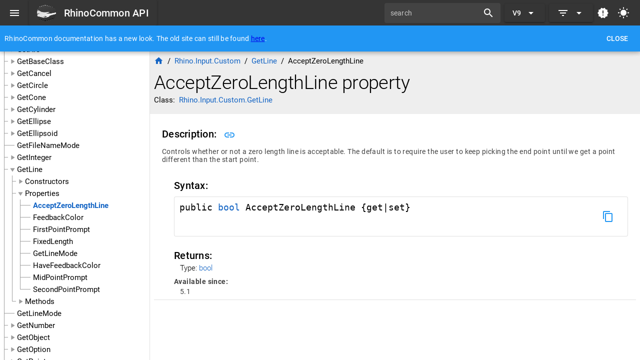

--- FILE ---
content_type: text/css; charset=UTF-8
request_url: https://developer.rhino3d.com/api/rhinocommon/css/app.31bf3400.css
body_size: -170
content:
h1{font-size:2.5em;line-height:3rem;margin-block-end:0;margin-block-start:0}

--- FILE ---
content_type: application/javascript; charset=UTF-8
request_url: https://developer.rhino3d.com/api/rhinocommon/js/815.8f300ee6.js
body_size: 3553
content:
"use strict";(globalThis["webpackChunkquasar_site_webpack"]=globalThis["webpackChunkquasar_site_webpack"]||[]).push([[815],{35071:(e,t,s)=>{s.d(t,{Z:()=>p});s(18964),s(69665),s(46727),s(40702);var r=s(30866),i=s(87692),n=s(48284),a=(s(11210),s(27470)),o=s(57809);const{getScrollTarget:l,setVerticalScrollPosition:m}=o.ZP,p={components:{MemberSignature:r.Z},props:{baseUrl:{type:String}},data(){const e=i.Z.mostRecentSince();return{ViewModel:i.Z,memberName:null,datatype:null,members:{},version:e,activeId:null,forScriptEditor:!1}},mixins:[(0,a.Z)((function(){if(!this.$route.path.startsWith("/example")){const e=i.Z.findNodeByPath(this.$route.params.datatype),t=this.$route.params.member,s=this.getMembers(e,t),r=e.name+"."+this.getTitle(e,s);return{title:r,meta:{description:{name:"description",content:r}}}}}))],mounted(){console.log("mounted member detail"),this.renderUrl(this.$route),this.$route.query.plain&&(this.forScriptEditor=!0),this.checkHash(),this.$route.hash&&this.$nextTick((()=>{const e=document.getElementById(this.$route.hash.substring(1));e&&this.scrollToElement(e,-125)}))},watch:{$route(e,t){if(e.params.datatype&&e.params.member&&(this.renderUrl(e),this.checkHash(),e.hash)){console.log("hash has:",e.hash.substring(1));const t=document.getElementById(e.hash.substring(1));t&&this.scrollToElement(t,-125)}}},methods:{scrollToElement(e,t){console.log("scrolling to:",e);const s=l(e),r=e.offsetTop+t,i=250;m(s,r,i)},checkHash(){this.activeId=this.$route.hash.substring(1),this.activeId&&setTimeout((()=>{this.activeId=null}),2e3)},renderUrl(e){this.datatype=i.Z.findNodeByPath(e.params.datatype),this.memberName=e.params.member.toLowerCase();const t=this.getMembers(this.datatype,this.memberName);if(!t.items||0==t.items.length)return;e.query["overload"]&&(t.items=[t.items[e.query["overload"]-1]]),t.items=t.items.map((e=>{const t=this.getExamples(this.datatype,e);return{...e,examples:t}})),e.query.version&&(t.items=t.items.filter((t=>{if(!t.since)return!0;const s=e.query.version&&t.since&&i.Z.sinceIsGreater(e.query.version,t.since);return s}))),this.members=Object.freeze(t);const s=decodeURI(e.fullPath.substring(this.baseUrl.length));i.Z.setSelectedItem(s,!1)},getMembers(e,t){if(e.name.toLowerCase()===t)return{isConstructor:!0,items:e.constructors.map((e=>({...e,isConstructor:!0})))};if(e.properties){const s=[];for(let r=0;r<e.properties.length;r++){const i=e.properties[r],n=i.signature.split(" "),a=n[n.length-1];(a.toLowerCase()===t||"item"==t&&i.signature.includes("this[int"))&&s.push(i)}if(s.length>0){const e={properties:!0};return s.sort(((t,s)=>i.Z.memberName(t,e).localeCompare(i.Z.memberName(s,e)))),{isProperty:!0,items:s.map((e=>({...e,isProperty:!0})))}}}if(e.methods){const s=[];for(let r=0;r<e.methods.length;r++){const i=e.methods[r],n=i.signature.indexOf("("),a=i.signature.substring(0,n).split(" "),o=a[a.length-1];o.toLowerCase()===t&&s.push(i)}if(s.length>0){const e={methods:!0};return s.sort(((t,s)=>i.Z.memberName(t,e).localeCompare(i.Z.memberName(s,e)))),{isMethod:!0,items:s.map((e=>({...e,isMethod:!0})))}}}if(e.events){const s=[];for(let r=0;r<e.events.length;r++){const i=e.events[r],n=i.signature.split(" "),a=n[n.length-1];a.toLowerCase()===t&&s.push(i)}if(s.length>0)return{isEvent:!0,items:s.map((e=>({...e,isEvent:!0})))}}if(e.operators){const s=[];for(let r=0;r<e.operators.length;r++){const i=e.operators[r],n=i.signature.match(/\S*\(.*\)/g),a=n[0].split("(")[0];a.toLowerCase()===t&&s.push(i)}if(s.length>0)return{isOperator:!0,items:s.map((e=>({...e,isOperator:!0})))}}if(e.fields){const s=[];for(let r=0;r<e.fields.length;r++){const i=e.fields[r],n=i.signature.split("=")[0].trim(),a=n.split(" ").slice(-1)[0];a.toLowerCase()===t&&s.push(i)}if(s.length>0)return{isField:!0,items:s.map((e=>({...e,isField:!0})))}}return{}},getLines(e){if(null==e)return e;const t=e.split("  \n");return t},getTitle(e,t){if(t.isConstructor)return e.name+" constructor";if(t.isProperty){if(t.items[0].signature.includes("this[int"))return"Item property";const e=t.items[0].signature.split(" ");return e[e.length-1]+" property"}if(t.isMethod){const e=t.items[0].signature,s=e.indexOf("("),r=e.substring(0,s).split(" ");return r[r.length-1]+" method"}if(t.isEvent){const e=t.items[0].signature.split(" ");return e[e.length-1]+" event"}if(t.isOperator){const e=t.items[0].signature.match(/\S*\(.*\)/g),s=e[0].split("(")[0];return s+" operator"}if(t.isField){const e=t.items[0].signature.split("=")[0].trim(),s=e.split(" ").slice(-1)[0];return s+" field"}return this.memberName},tokenPath(e){const t=this.typeFromToken(e);return t?i.Z.itemPath(t):null},typeFromToken(e){if(e.length<1||e[0]===e[0].toLowerCase())return null;e.endsWith("[]")&&(e=e.substring(0,e.length-2));const t=i.Z.getTypeMap();let s=t[e];return s||(s=t[`${this.datatype.name}.${e}`],s)?s:null},typeUrl(e){const t=this.tokenPath(e);let s=t?this.baseUrl+t:null;if(!s&&e.toLowerCase().startsWith("system")){let t=e.split("<")[0];t=t.split("[")[0],s=`https://learn.microsoft.com/en-us/dotnet/api/${t}`}return s},signature(e){const t=e.signature.split(" "),s=[];if("static"===t[0]&&(s.push({name:t[0]+" "}),t.shift()),this.members.isEvent)return s.push({name:t[0]+" "}),s.push({name:t[1]}),s;if(this.members.isProperty||this.members.isMethod||this.members.isOperator){const e=this.typeUrl(t[0]),r=this.typeFromToken(t[0]),i=t[0].split(".").slice(-1)[0];e?(s.push({link:e,name:i,isReturn:!0,enumValues:r&&"enum"==r["dataType"]?r.values.map((e=>e.signature)):null}),s.push({name:" "})):s.push({name:i+" ",isReturn:!0}),t.shift()}const r=t.join(" "),i=r.indexOf("(");if(i>0){s.push({name:r.substring(0,i+1)});const e=r.substring(i+1,r.length-1).split(",");for(let t=0;t<e.length;t++)e[t].indexOf("<")>0&&e[t].indexOf(">")<0&&t<e.length-1&&(e[t]=e[t]+","+e[t+1],e[t+1]="");for(let t=0;t<e.length;t++){if(!e[t])continue;t>0&&s.push({name:", "});const r=e[t].trim(),i=r.split(" ");let n=i[i.length-2];const a=i[i.length-1],o=this.typeUrl(n),l=this.typeFromToken(n),m=l&&"enum"==l["dataType"]?l.values.map((e=>e.signature)):null;n=n.split(".").slice(-1)[0],s.push({indent:!0});for(let e=0;e<i.length-2;e++)s.push({name:i[e]+" "});s.push({link:o,enumValues:m,name:n+" "}),s.push({name:a,role:"name"})}s.push({name:")",break:e.filter((e=>e.length>0)).length>0})}else s.push({name:r});if(e.property){let t=" {";for(let s=0;s<e.property.length;s++)s>0&&(t+="|"),t+=e.property[s];t+="}",s.push({name:t})}return s},copyToClipboard(e){navigator.clipboard.writeText(e)},exampleUrl(e){let t=e.examples[0].name;const s=t.lastIndexOf(".");return t=t.substring(0,s).toLowerCase(),this.baseUrl+"examples/"+t},getExamples(e,t){if(!t.examples){t.examples=[];let s=null;s=e.namespace?e.namespace+"."+e.name:e.name,n.forEach((e=>{e.members.forEach((r=>{const i=r[0];if(s===i){const s=r[1];s===t.signature&&t.examples.push(e)}}))}))}return t.examples}}}},71135:(e,t,s)=>{s.d(t,{s:()=>u});var r=s(59835),i=s(86970);const n={class:"q-pa-sm"},a={key:0,style:{height:"130px"}},o=["id"],l={class:"flex-break q-pa-sm flex justify-between"},m={style:{"text-overflow":"ellipsis"}},p={key:1};function u(e,t,s,u,h,c){const d=(0,r.up)("MemberSignature"),g=(0,r.up)("q-separator"),b=(0,r.up)("q-list"),f=(0,r.up)("q-btn"),y=(0,r.up)("q-banner"),w=(0,r.up)("q-breadcrumbs-el"),k=(0,r.up)("q-breadcrumbs"),v=(0,r.up)("router-link"),x=(0,r.up)("q-page-sticky"),Z=(0,r.up)("q-page");return(0,r.wg)(),(0,r.j4)(Z,null,{default:(0,r.w5)((()=>[(0,r._)("div",n,[h.members&&h.members.items&&h.members.items.length>0?((0,r.wg)(),(0,r.iD)(r.HY,{key:0},[h.forScriptEditor?(0,r.kq)("",!0):((0,r.wg)(),(0,r.iD)("div",a)),(0,r.Wm)(b,null,{default:(0,r.w5)((()=>[((0,r.wg)(!0),(0,r.iD)(r.HY,null,(0,r.Ko)(h.members.items,((e,t)=>((0,r.wg)(),(0,r.iD)("div",{key:t,id:h.ViewModel.signatureAnchorRef(e.signature),style:(0,i.j5)([{transition:"opacity 1s"},h.activeId&&h.activeId!=h.ViewModel.signatureAnchorRef(e.signature)?"opacity: 50%":"opacity: 100%"])},[(0,r.Wm)(d,{member:e,datatype:h.datatype,"base-url":s.baseUrl},null,8,["member","datatype","base-url"]),(0,r.Wm)(g)],12,o)))),128))])),_:1})],64)):((0,r.wg)(),(0,r.j4)(y,{key:1,"inline-actions":"",class:"text-white bg-red"},(0,r.Nv)({default:(0,r.w5)((()=>[(0,r.Uk)(" Not Found ")])),_:2},[e.$route.query.version?{name:"action",fn:(0,r.w5)((()=>[(0,r.Wm)(f,{flat:"",color:"white",style:{"pointer-events":"none"},label:"Try Increasing Target Version"})])),key:"0"}:void 0]),1024))]),!h.forScriptEditor&&h.members&&h.members.items&&h.members.items.length>0?((0,r.wg)(),(0,r.j4)(x,{key:0,expand:"",position:"top",class:(0,i.C_)(e.$q.dark.isActive?"bg-grey-9":"bg-grey-3"),style:{"max-height":"125px",overflow:"hidden"}},{default:(0,r.w5)((()=>[(0,r._)("div",l,[(0,r._)("div",null,[h.datatype?((0,r.wg)(),(0,r.j4)(k,{key:0,class:"q-mb-sm","active-color":"accent"},{default:(0,r.w5)((()=>[(0,r.Wm)(w,{icon:"home",to:s.baseUrl},null,8,["to"]),(0,r.Wm)(w,{label:h.datatype.namespace,to:s.baseUrl+h.datatype.namespace.toLowerCase()},null,8,["label","to"]),(0,r.Wm)(w,{label:h.datatype.name,to:(s.baseUrl+h.datatype.namespace+"."+h.datatype.name).toLowerCase()},null,8,["label","to"]),(0,r.Wm)(w,{label:c.getTitle(h.datatype,h.members).split(" ")[0]},null,8,["label"])])),_:1})):(0,r.kq)("",!0),(0,r._)("h1",m,(0,i.zw)(c.getTitle(h.datatype,h.members)),1),h.datatype?((0,r.wg)(),(0,r.iD)("p",p,[(0,r.Uk)(" Class:  "),(0,r.Wm)(v,{class:"routerlink",to:s.baseUrl+h.datatype.namespace.toLowerCase()+"."+h.datatype.name.toLowerCase()},{default:(0,r.w5)((()=>[(0,r.Uk)((0,i.zw)(h.datatype.namespace)+"."+(0,i.zw)(h.datatype.name),1)])),_:1},8,["to"])])):(0,r.kq)("",!0)]),(0,r._)("div",null,[((0,r.wg)(!0),(0,r.iD)(r.HY,null,(0,r.Ko)(h.members.items,((e,t)=>((0,r.wg)(),(0,r.iD)("div",{key:t},[e.examples&&e.examples.length>0?((0,r.wg)(),(0,r.j4)(f,{key:0,"no-caps":"",outline:"",dense:"",size:"md",icon:"mdi-code-tags",color:"accent",to:c.exampleUrl(e),class:"on-right",style:{"margin-top":"10px"}},{default:(0,r.w5)((()=>[(0,r.Uk)(" Example ")])),_:2},1032,["to"])):(0,r.kq)("",!0)])))),128))])])])),_:1},8,["class"])):(0,r.kq)("",!0)])),_:1})}},87886:(e,t,s)=>{s.r(t),s.d(t,{default:()=>f});var r=s(7650),i=s(54576),n=s(11639),a=s(30718),o=s(39306),l=s(94935),m=s(84510),p=s(49480),u=s(14902),h=s(47291),c=s(98627),d=s(69984),g=s.n(d);const b=(0,n.Z)(i.Z,[["render",r.s]]),f=b;g()(i.Z,"components",{QPage:a.Z,QList:o.Z,QSeparator:l.Z,QBanner:m.Z,QBtn:p.Z,QPageSticky:u.Z,QBreadcrumbs:h.Z,QBreadcrumbsEl:c.Z})},54576:(e,t,s)=>{s.d(t,{Z:()=>r.Z});var r=s(35071)},7650:(e,t,s)=>{s.d(t,{s:()=>r.s});var r=s(71135)}}]);